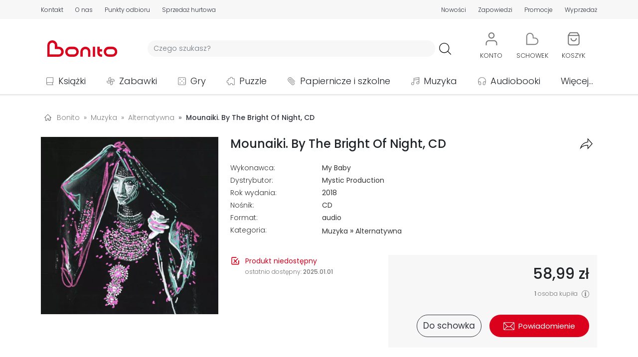

--- FILE ---
content_type: text/html; charset=utf-8
request_url: https://www.google.com/recaptcha/api2/anchor?ar=1&k=6LfaybgcAAAAAOMa_c2WLR0Tsh-epqeGHruhSNF3&co=aHR0cHM6Ly9ib25pdG8ucGw6NDQz&hl=en&v=PoyoqOPhxBO7pBk68S4YbpHZ&size=normal&anchor-ms=20000&execute-ms=30000&cb=7z9zhwmgi8tj
body_size: 49273
content:
<!DOCTYPE HTML><html dir="ltr" lang="en"><head><meta http-equiv="Content-Type" content="text/html; charset=UTF-8">
<meta http-equiv="X-UA-Compatible" content="IE=edge">
<title>reCAPTCHA</title>
<style type="text/css">
/* cyrillic-ext */
@font-face {
  font-family: 'Roboto';
  font-style: normal;
  font-weight: 400;
  font-stretch: 100%;
  src: url(//fonts.gstatic.com/s/roboto/v48/KFO7CnqEu92Fr1ME7kSn66aGLdTylUAMa3GUBHMdazTgWw.woff2) format('woff2');
  unicode-range: U+0460-052F, U+1C80-1C8A, U+20B4, U+2DE0-2DFF, U+A640-A69F, U+FE2E-FE2F;
}
/* cyrillic */
@font-face {
  font-family: 'Roboto';
  font-style: normal;
  font-weight: 400;
  font-stretch: 100%;
  src: url(//fonts.gstatic.com/s/roboto/v48/KFO7CnqEu92Fr1ME7kSn66aGLdTylUAMa3iUBHMdazTgWw.woff2) format('woff2');
  unicode-range: U+0301, U+0400-045F, U+0490-0491, U+04B0-04B1, U+2116;
}
/* greek-ext */
@font-face {
  font-family: 'Roboto';
  font-style: normal;
  font-weight: 400;
  font-stretch: 100%;
  src: url(//fonts.gstatic.com/s/roboto/v48/KFO7CnqEu92Fr1ME7kSn66aGLdTylUAMa3CUBHMdazTgWw.woff2) format('woff2');
  unicode-range: U+1F00-1FFF;
}
/* greek */
@font-face {
  font-family: 'Roboto';
  font-style: normal;
  font-weight: 400;
  font-stretch: 100%;
  src: url(//fonts.gstatic.com/s/roboto/v48/KFO7CnqEu92Fr1ME7kSn66aGLdTylUAMa3-UBHMdazTgWw.woff2) format('woff2');
  unicode-range: U+0370-0377, U+037A-037F, U+0384-038A, U+038C, U+038E-03A1, U+03A3-03FF;
}
/* math */
@font-face {
  font-family: 'Roboto';
  font-style: normal;
  font-weight: 400;
  font-stretch: 100%;
  src: url(//fonts.gstatic.com/s/roboto/v48/KFO7CnqEu92Fr1ME7kSn66aGLdTylUAMawCUBHMdazTgWw.woff2) format('woff2');
  unicode-range: U+0302-0303, U+0305, U+0307-0308, U+0310, U+0312, U+0315, U+031A, U+0326-0327, U+032C, U+032F-0330, U+0332-0333, U+0338, U+033A, U+0346, U+034D, U+0391-03A1, U+03A3-03A9, U+03B1-03C9, U+03D1, U+03D5-03D6, U+03F0-03F1, U+03F4-03F5, U+2016-2017, U+2034-2038, U+203C, U+2040, U+2043, U+2047, U+2050, U+2057, U+205F, U+2070-2071, U+2074-208E, U+2090-209C, U+20D0-20DC, U+20E1, U+20E5-20EF, U+2100-2112, U+2114-2115, U+2117-2121, U+2123-214F, U+2190, U+2192, U+2194-21AE, U+21B0-21E5, U+21F1-21F2, U+21F4-2211, U+2213-2214, U+2216-22FF, U+2308-230B, U+2310, U+2319, U+231C-2321, U+2336-237A, U+237C, U+2395, U+239B-23B7, U+23D0, U+23DC-23E1, U+2474-2475, U+25AF, U+25B3, U+25B7, U+25BD, U+25C1, U+25CA, U+25CC, U+25FB, U+266D-266F, U+27C0-27FF, U+2900-2AFF, U+2B0E-2B11, U+2B30-2B4C, U+2BFE, U+3030, U+FF5B, U+FF5D, U+1D400-1D7FF, U+1EE00-1EEFF;
}
/* symbols */
@font-face {
  font-family: 'Roboto';
  font-style: normal;
  font-weight: 400;
  font-stretch: 100%;
  src: url(//fonts.gstatic.com/s/roboto/v48/KFO7CnqEu92Fr1ME7kSn66aGLdTylUAMaxKUBHMdazTgWw.woff2) format('woff2');
  unicode-range: U+0001-000C, U+000E-001F, U+007F-009F, U+20DD-20E0, U+20E2-20E4, U+2150-218F, U+2190, U+2192, U+2194-2199, U+21AF, U+21E6-21F0, U+21F3, U+2218-2219, U+2299, U+22C4-22C6, U+2300-243F, U+2440-244A, U+2460-24FF, U+25A0-27BF, U+2800-28FF, U+2921-2922, U+2981, U+29BF, U+29EB, U+2B00-2BFF, U+4DC0-4DFF, U+FFF9-FFFB, U+10140-1018E, U+10190-1019C, U+101A0, U+101D0-101FD, U+102E0-102FB, U+10E60-10E7E, U+1D2C0-1D2D3, U+1D2E0-1D37F, U+1F000-1F0FF, U+1F100-1F1AD, U+1F1E6-1F1FF, U+1F30D-1F30F, U+1F315, U+1F31C, U+1F31E, U+1F320-1F32C, U+1F336, U+1F378, U+1F37D, U+1F382, U+1F393-1F39F, U+1F3A7-1F3A8, U+1F3AC-1F3AF, U+1F3C2, U+1F3C4-1F3C6, U+1F3CA-1F3CE, U+1F3D4-1F3E0, U+1F3ED, U+1F3F1-1F3F3, U+1F3F5-1F3F7, U+1F408, U+1F415, U+1F41F, U+1F426, U+1F43F, U+1F441-1F442, U+1F444, U+1F446-1F449, U+1F44C-1F44E, U+1F453, U+1F46A, U+1F47D, U+1F4A3, U+1F4B0, U+1F4B3, U+1F4B9, U+1F4BB, U+1F4BF, U+1F4C8-1F4CB, U+1F4D6, U+1F4DA, U+1F4DF, U+1F4E3-1F4E6, U+1F4EA-1F4ED, U+1F4F7, U+1F4F9-1F4FB, U+1F4FD-1F4FE, U+1F503, U+1F507-1F50B, U+1F50D, U+1F512-1F513, U+1F53E-1F54A, U+1F54F-1F5FA, U+1F610, U+1F650-1F67F, U+1F687, U+1F68D, U+1F691, U+1F694, U+1F698, U+1F6AD, U+1F6B2, U+1F6B9-1F6BA, U+1F6BC, U+1F6C6-1F6CF, U+1F6D3-1F6D7, U+1F6E0-1F6EA, U+1F6F0-1F6F3, U+1F6F7-1F6FC, U+1F700-1F7FF, U+1F800-1F80B, U+1F810-1F847, U+1F850-1F859, U+1F860-1F887, U+1F890-1F8AD, U+1F8B0-1F8BB, U+1F8C0-1F8C1, U+1F900-1F90B, U+1F93B, U+1F946, U+1F984, U+1F996, U+1F9E9, U+1FA00-1FA6F, U+1FA70-1FA7C, U+1FA80-1FA89, U+1FA8F-1FAC6, U+1FACE-1FADC, U+1FADF-1FAE9, U+1FAF0-1FAF8, U+1FB00-1FBFF;
}
/* vietnamese */
@font-face {
  font-family: 'Roboto';
  font-style: normal;
  font-weight: 400;
  font-stretch: 100%;
  src: url(//fonts.gstatic.com/s/roboto/v48/KFO7CnqEu92Fr1ME7kSn66aGLdTylUAMa3OUBHMdazTgWw.woff2) format('woff2');
  unicode-range: U+0102-0103, U+0110-0111, U+0128-0129, U+0168-0169, U+01A0-01A1, U+01AF-01B0, U+0300-0301, U+0303-0304, U+0308-0309, U+0323, U+0329, U+1EA0-1EF9, U+20AB;
}
/* latin-ext */
@font-face {
  font-family: 'Roboto';
  font-style: normal;
  font-weight: 400;
  font-stretch: 100%;
  src: url(//fonts.gstatic.com/s/roboto/v48/KFO7CnqEu92Fr1ME7kSn66aGLdTylUAMa3KUBHMdazTgWw.woff2) format('woff2');
  unicode-range: U+0100-02BA, U+02BD-02C5, U+02C7-02CC, U+02CE-02D7, U+02DD-02FF, U+0304, U+0308, U+0329, U+1D00-1DBF, U+1E00-1E9F, U+1EF2-1EFF, U+2020, U+20A0-20AB, U+20AD-20C0, U+2113, U+2C60-2C7F, U+A720-A7FF;
}
/* latin */
@font-face {
  font-family: 'Roboto';
  font-style: normal;
  font-weight: 400;
  font-stretch: 100%;
  src: url(//fonts.gstatic.com/s/roboto/v48/KFO7CnqEu92Fr1ME7kSn66aGLdTylUAMa3yUBHMdazQ.woff2) format('woff2');
  unicode-range: U+0000-00FF, U+0131, U+0152-0153, U+02BB-02BC, U+02C6, U+02DA, U+02DC, U+0304, U+0308, U+0329, U+2000-206F, U+20AC, U+2122, U+2191, U+2193, U+2212, U+2215, U+FEFF, U+FFFD;
}
/* cyrillic-ext */
@font-face {
  font-family: 'Roboto';
  font-style: normal;
  font-weight: 500;
  font-stretch: 100%;
  src: url(//fonts.gstatic.com/s/roboto/v48/KFO7CnqEu92Fr1ME7kSn66aGLdTylUAMa3GUBHMdazTgWw.woff2) format('woff2');
  unicode-range: U+0460-052F, U+1C80-1C8A, U+20B4, U+2DE0-2DFF, U+A640-A69F, U+FE2E-FE2F;
}
/* cyrillic */
@font-face {
  font-family: 'Roboto';
  font-style: normal;
  font-weight: 500;
  font-stretch: 100%;
  src: url(//fonts.gstatic.com/s/roboto/v48/KFO7CnqEu92Fr1ME7kSn66aGLdTylUAMa3iUBHMdazTgWw.woff2) format('woff2');
  unicode-range: U+0301, U+0400-045F, U+0490-0491, U+04B0-04B1, U+2116;
}
/* greek-ext */
@font-face {
  font-family: 'Roboto';
  font-style: normal;
  font-weight: 500;
  font-stretch: 100%;
  src: url(//fonts.gstatic.com/s/roboto/v48/KFO7CnqEu92Fr1ME7kSn66aGLdTylUAMa3CUBHMdazTgWw.woff2) format('woff2');
  unicode-range: U+1F00-1FFF;
}
/* greek */
@font-face {
  font-family: 'Roboto';
  font-style: normal;
  font-weight: 500;
  font-stretch: 100%;
  src: url(//fonts.gstatic.com/s/roboto/v48/KFO7CnqEu92Fr1ME7kSn66aGLdTylUAMa3-UBHMdazTgWw.woff2) format('woff2');
  unicode-range: U+0370-0377, U+037A-037F, U+0384-038A, U+038C, U+038E-03A1, U+03A3-03FF;
}
/* math */
@font-face {
  font-family: 'Roboto';
  font-style: normal;
  font-weight: 500;
  font-stretch: 100%;
  src: url(//fonts.gstatic.com/s/roboto/v48/KFO7CnqEu92Fr1ME7kSn66aGLdTylUAMawCUBHMdazTgWw.woff2) format('woff2');
  unicode-range: U+0302-0303, U+0305, U+0307-0308, U+0310, U+0312, U+0315, U+031A, U+0326-0327, U+032C, U+032F-0330, U+0332-0333, U+0338, U+033A, U+0346, U+034D, U+0391-03A1, U+03A3-03A9, U+03B1-03C9, U+03D1, U+03D5-03D6, U+03F0-03F1, U+03F4-03F5, U+2016-2017, U+2034-2038, U+203C, U+2040, U+2043, U+2047, U+2050, U+2057, U+205F, U+2070-2071, U+2074-208E, U+2090-209C, U+20D0-20DC, U+20E1, U+20E5-20EF, U+2100-2112, U+2114-2115, U+2117-2121, U+2123-214F, U+2190, U+2192, U+2194-21AE, U+21B0-21E5, U+21F1-21F2, U+21F4-2211, U+2213-2214, U+2216-22FF, U+2308-230B, U+2310, U+2319, U+231C-2321, U+2336-237A, U+237C, U+2395, U+239B-23B7, U+23D0, U+23DC-23E1, U+2474-2475, U+25AF, U+25B3, U+25B7, U+25BD, U+25C1, U+25CA, U+25CC, U+25FB, U+266D-266F, U+27C0-27FF, U+2900-2AFF, U+2B0E-2B11, U+2B30-2B4C, U+2BFE, U+3030, U+FF5B, U+FF5D, U+1D400-1D7FF, U+1EE00-1EEFF;
}
/* symbols */
@font-face {
  font-family: 'Roboto';
  font-style: normal;
  font-weight: 500;
  font-stretch: 100%;
  src: url(//fonts.gstatic.com/s/roboto/v48/KFO7CnqEu92Fr1ME7kSn66aGLdTylUAMaxKUBHMdazTgWw.woff2) format('woff2');
  unicode-range: U+0001-000C, U+000E-001F, U+007F-009F, U+20DD-20E0, U+20E2-20E4, U+2150-218F, U+2190, U+2192, U+2194-2199, U+21AF, U+21E6-21F0, U+21F3, U+2218-2219, U+2299, U+22C4-22C6, U+2300-243F, U+2440-244A, U+2460-24FF, U+25A0-27BF, U+2800-28FF, U+2921-2922, U+2981, U+29BF, U+29EB, U+2B00-2BFF, U+4DC0-4DFF, U+FFF9-FFFB, U+10140-1018E, U+10190-1019C, U+101A0, U+101D0-101FD, U+102E0-102FB, U+10E60-10E7E, U+1D2C0-1D2D3, U+1D2E0-1D37F, U+1F000-1F0FF, U+1F100-1F1AD, U+1F1E6-1F1FF, U+1F30D-1F30F, U+1F315, U+1F31C, U+1F31E, U+1F320-1F32C, U+1F336, U+1F378, U+1F37D, U+1F382, U+1F393-1F39F, U+1F3A7-1F3A8, U+1F3AC-1F3AF, U+1F3C2, U+1F3C4-1F3C6, U+1F3CA-1F3CE, U+1F3D4-1F3E0, U+1F3ED, U+1F3F1-1F3F3, U+1F3F5-1F3F7, U+1F408, U+1F415, U+1F41F, U+1F426, U+1F43F, U+1F441-1F442, U+1F444, U+1F446-1F449, U+1F44C-1F44E, U+1F453, U+1F46A, U+1F47D, U+1F4A3, U+1F4B0, U+1F4B3, U+1F4B9, U+1F4BB, U+1F4BF, U+1F4C8-1F4CB, U+1F4D6, U+1F4DA, U+1F4DF, U+1F4E3-1F4E6, U+1F4EA-1F4ED, U+1F4F7, U+1F4F9-1F4FB, U+1F4FD-1F4FE, U+1F503, U+1F507-1F50B, U+1F50D, U+1F512-1F513, U+1F53E-1F54A, U+1F54F-1F5FA, U+1F610, U+1F650-1F67F, U+1F687, U+1F68D, U+1F691, U+1F694, U+1F698, U+1F6AD, U+1F6B2, U+1F6B9-1F6BA, U+1F6BC, U+1F6C6-1F6CF, U+1F6D3-1F6D7, U+1F6E0-1F6EA, U+1F6F0-1F6F3, U+1F6F7-1F6FC, U+1F700-1F7FF, U+1F800-1F80B, U+1F810-1F847, U+1F850-1F859, U+1F860-1F887, U+1F890-1F8AD, U+1F8B0-1F8BB, U+1F8C0-1F8C1, U+1F900-1F90B, U+1F93B, U+1F946, U+1F984, U+1F996, U+1F9E9, U+1FA00-1FA6F, U+1FA70-1FA7C, U+1FA80-1FA89, U+1FA8F-1FAC6, U+1FACE-1FADC, U+1FADF-1FAE9, U+1FAF0-1FAF8, U+1FB00-1FBFF;
}
/* vietnamese */
@font-face {
  font-family: 'Roboto';
  font-style: normal;
  font-weight: 500;
  font-stretch: 100%;
  src: url(//fonts.gstatic.com/s/roboto/v48/KFO7CnqEu92Fr1ME7kSn66aGLdTylUAMa3OUBHMdazTgWw.woff2) format('woff2');
  unicode-range: U+0102-0103, U+0110-0111, U+0128-0129, U+0168-0169, U+01A0-01A1, U+01AF-01B0, U+0300-0301, U+0303-0304, U+0308-0309, U+0323, U+0329, U+1EA0-1EF9, U+20AB;
}
/* latin-ext */
@font-face {
  font-family: 'Roboto';
  font-style: normal;
  font-weight: 500;
  font-stretch: 100%;
  src: url(//fonts.gstatic.com/s/roboto/v48/KFO7CnqEu92Fr1ME7kSn66aGLdTylUAMa3KUBHMdazTgWw.woff2) format('woff2');
  unicode-range: U+0100-02BA, U+02BD-02C5, U+02C7-02CC, U+02CE-02D7, U+02DD-02FF, U+0304, U+0308, U+0329, U+1D00-1DBF, U+1E00-1E9F, U+1EF2-1EFF, U+2020, U+20A0-20AB, U+20AD-20C0, U+2113, U+2C60-2C7F, U+A720-A7FF;
}
/* latin */
@font-face {
  font-family: 'Roboto';
  font-style: normal;
  font-weight: 500;
  font-stretch: 100%;
  src: url(//fonts.gstatic.com/s/roboto/v48/KFO7CnqEu92Fr1ME7kSn66aGLdTylUAMa3yUBHMdazQ.woff2) format('woff2');
  unicode-range: U+0000-00FF, U+0131, U+0152-0153, U+02BB-02BC, U+02C6, U+02DA, U+02DC, U+0304, U+0308, U+0329, U+2000-206F, U+20AC, U+2122, U+2191, U+2193, U+2212, U+2215, U+FEFF, U+FFFD;
}
/* cyrillic-ext */
@font-face {
  font-family: 'Roboto';
  font-style: normal;
  font-weight: 900;
  font-stretch: 100%;
  src: url(//fonts.gstatic.com/s/roboto/v48/KFO7CnqEu92Fr1ME7kSn66aGLdTylUAMa3GUBHMdazTgWw.woff2) format('woff2');
  unicode-range: U+0460-052F, U+1C80-1C8A, U+20B4, U+2DE0-2DFF, U+A640-A69F, U+FE2E-FE2F;
}
/* cyrillic */
@font-face {
  font-family: 'Roboto';
  font-style: normal;
  font-weight: 900;
  font-stretch: 100%;
  src: url(//fonts.gstatic.com/s/roboto/v48/KFO7CnqEu92Fr1ME7kSn66aGLdTylUAMa3iUBHMdazTgWw.woff2) format('woff2');
  unicode-range: U+0301, U+0400-045F, U+0490-0491, U+04B0-04B1, U+2116;
}
/* greek-ext */
@font-face {
  font-family: 'Roboto';
  font-style: normal;
  font-weight: 900;
  font-stretch: 100%;
  src: url(//fonts.gstatic.com/s/roboto/v48/KFO7CnqEu92Fr1ME7kSn66aGLdTylUAMa3CUBHMdazTgWw.woff2) format('woff2');
  unicode-range: U+1F00-1FFF;
}
/* greek */
@font-face {
  font-family: 'Roboto';
  font-style: normal;
  font-weight: 900;
  font-stretch: 100%;
  src: url(//fonts.gstatic.com/s/roboto/v48/KFO7CnqEu92Fr1ME7kSn66aGLdTylUAMa3-UBHMdazTgWw.woff2) format('woff2');
  unicode-range: U+0370-0377, U+037A-037F, U+0384-038A, U+038C, U+038E-03A1, U+03A3-03FF;
}
/* math */
@font-face {
  font-family: 'Roboto';
  font-style: normal;
  font-weight: 900;
  font-stretch: 100%;
  src: url(//fonts.gstatic.com/s/roboto/v48/KFO7CnqEu92Fr1ME7kSn66aGLdTylUAMawCUBHMdazTgWw.woff2) format('woff2');
  unicode-range: U+0302-0303, U+0305, U+0307-0308, U+0310, U+0312, U+0315, U+031A, U+0326-0327, U+032C, U+032F-0330, U+0332-0333, U+0338, U+033A, U+0346, U+034D, U+0391-03A1, U+03A3-03A9, U+03B1-03C9, U+03D1, U+03D5-03D6, U+03F0-03F1, U+03F4-03F5, U+2016-2017, U+2034-2038, U+203C, U+2040, U+2043, U+2047, U+2050, U+2057, U+205F, U+2070-2071, U+2074-208E, U+2090-209C, U+20D0-20DC, U+20E1, U+20E5-20EF, U+2100-2112, U+2114-2115, U+2117-2121, U+2123-214F, U+2190, U+2192, U+2194-21AE, U+21B0-21E5, U+21F1-21F2, U+21F4-2211, U+2213-2214, U+2216-22FF, U+2308-230B, U+2310, U+2319, U+231C-2321, U+2336-237A, U+237C, U+2395, U+239B-23B7, U+23D0, U+23DC-23E1, U+2474-2475, U+25AF, U+25B3, U+25B7, U+25BD, U+25C1, U+25CA, U+25CC, U+25FB, U+266D-266F, U+27C0-27FF, U+2900-2AFF, U+2B0E-2B11, U+2B30-2B4C, U+2BFE, U+3030, U+FF5B, U+FF5D, U+1D400-1D7FF, U+1EE00-1EEFF;
}
/* symbols */
@font-face {
  font-family: 'Roboto';
  font-style: normal;
  font-weight: 900;
  font-stretch: 100%;
  src: url(//fonts.gstatic.com/s/roboto/v48/KFO7CnqEu92Fr1ME7kSn66aGLdTylUAMaxKUBHMdazTgWw.woff2) format('woff2');
  unicode-range: U+0001-000C, U+000E-001F, U+007F-009F, U+20DD-20E0, U+20E2-20E4, U+2150-218F, U+2190, U+2192, U+2194-2199, U+21AF, U+21E6-21F0, U+21F3, U+2218-2219, U+2299, U+22C4-22C6, U+2300-243F, U+2440-244A, U+2460-24FF, U+25A0-27BF, U+2800-28FF, U+2921-2922, U+2981, U+29BF, U+29EB, U+2B00-2BFF, U+4DC0-4DFF, U+FFF9-FFFB, U+10140-1018E, U+10190-1019C, U+101A0, U+101D0-101FD, U+102E0-102FB, U+10E60-10E7E, U+1D2C0-1D2D3, U+1D2E0-1D37F, U+1F000-1F0FF, U+1F100-1F1AD, U+1F1E6-1F1FF, U+1F30D-1F30F, U+1F315, U+1F31C, U+1F31E, U+1F320-1F32C, U+1F336, U+1F378, U+1F37D, U+1F382, U+1F393-1F39F, U+1F3A7-1F3A8, U+1F3AC-1F3AF, U+1F3C2, U+1F3C4-1F3C6, U+1F3CA-1F3CE, U+1F3D4-1F3E0, U+1F3ED, U+1F3F1-1F3F3, U+1F3F5-1F3F7, U+1F408, U+1F415, U+1F41F, U+1F426, U+1F43F, U+1F441-1F442, U+1F444, U+1F446-1F449, U+1F44C-1F44E, U+1F453, U+1F46A, U+1F47D, U+1F4A3, U+1F4B0, U+1F4B3, U+1F4B9, U+1F4BB, U+1F4BF, U+1F4C8-1F4CB, U+1F4D6, U+1F4DA, U+1F4DF, U+1F4E3-1F4E6, U+1F4EA-1F4ED, U+1F4F7, U+1F4F9-1F4FB, U+1F4FD-1F4FE, U+1F503, U+1F507-1F50B, U+1F50D, U+1F512-1F513, U+1F53E-1F54A, U+1F54F-1F5FA, U+1F610, U+1F650-1F67F, U+1F687, U+1F68D, U+1F691, U+1F694, U+1F698, U+1F6AD, U+1F6B2, U+1F6B9-1F6BA, U+1F6BC, U+1F6C6-1F6CF, U+1F6D3-1F6D7, U+1F6E0-1F6EA, U+1F6F0-1F6F3, U+1F6F7-1F6FC, U+1F700-1F7FF, U+1F800-1F80B, U+1F810-1F847, U+1F850-1F859, U+1F860-1F887, U+1F890-1F8AD, U+1F8B0-1F8BB, U+1F8C0-1F8C1, U+1F900-1F90B, U+1F93B, U+1F946, U+1F984, U+1F996, U+1F9E9, U+1FA00-1FA6F, U+1FA70-1FA7C, U+1FA80-1FA89, U+1FA8F-1FAC6, U+1FACE-1FADC, U+1FADF-1FAE9, U+1FAF0-1FAF8, U+1FB00-1FBFF;
}
/* vietnamese */
@font-face {
  font-family: 'Roboto';
  font-style: normal;
  font-weight: 900;
  font-stretch: 100%;
  src: url(//fonts.gstatic.com/s/roboto/v48/KFO7CnqEu92Fr1ME7kSn66aGLdTylUAMa3OUBHMdazTgWw.woff2) format('woff2');
  unicode-range: U+0102-0103, U+0110-0111, U+0128-0129, U+0168-0169, U+01A0-01A1, U+01AF-01B0, U+0300-0301, U+0303-0304, U+0308-0309, U+0323, U+0329, U+1EA0-1EF9, U+20AB;
}
/* latin-ext */
@font-face {
  font-family: 'Roboto';
  font-style: normal;
  font-weight: 900;
  font-stretch: 100%;
  src: url(//fonts.gstatic.com/s/roboto/v48/KFO7CnqEu92Fr1ME7kSn66aGLdTylUAMa3KUBHMdazTgWw.woff2) format('woff2');
  unicode-range: U+0100-02BA, U+02BD-02C5, U+02C7-02CC, U+02CE-02D7, U+02DD-02FF, U+0304, U+0308, U+0329, U+1D00-1DBF, U+1E00-1E9F, U+1EF2-1EFF, U+2020, U+20A0-20AB, U+20AD-20C0, U+2113, U+2C60-2C7F, U+A720-A7FF;
}
/* latin */
@font-face {
  font-family: 'Roboto';
  font-style: normal;
  font-weight: 900;
  font-stretch: 100%;
  src: url(//fonts.gstatic.com/s/roboto/v48/KFO7CnqEu92Fr1ME7kSn66aGLdTylUAMa3yUBHMdazQ.woff2) format('woff2');
  unicode-range: U+0000-00FF, U+0131, U+0152-0153, U+02BB-02BC, U+02C6, U+02DA, U+02DC, U+0304, U+0308, U+0329, U+2000-206F, U+20AC, U+2122, U+2191, U+2193, U+2212, U+2215, U+FEFF, U+FFFD;
}

</style>
<link rel="stylesheet" type="text/css" href="https://www.gstatic.com/recaptcha/releases/PoyoqOPhxBO7pBk68S4YbpHZ/styles__ltr.css">
<script nonce="FdmFhtfzG52VHp5hiiKsmg" type="text/javascript">window['__recaptcha_api'] = 'https://www.google.com/recaptcha/api2/';</script>
<script type="text/javascript" src="https://www.gstatic.com/recaptcha/releases/PoyoqOPhxBO7pBk68S4YbpHZ/recaptcha__en.js" nonce="FdmFhtfzG52VHp5hiiKsmg">
      
    </script></head>
<body><div id="rc-anchor-alert" class="rc-anchor-alert"></div>
<input type="hidden" id="recaptcha-token" value="[base64]">
<script type="text/javascript" nonce="FdmFhtfzG52VHp5hiiKsmg">
      recaptcha.anchor.Main.init("[\x22ainput\x22,[\x22bgdata\x22,\x22\x22,\[base64]/[base64]/[base64]/ZyhXLGgpOnEoW04sMjEsbF0sVywwKSxoKSxmYWxzZSxmYWxzZSl9Y2F0Y2goayl7RygzNTgsVyk/[base64]/[base64]/[base64]/[base64]/[base64]/[base64]/[base64]/bmV3IEJbT10oRFswXSk6dz09Mj9uZXcgQltPXShEWzBdLERbMV0pOnc9PTM/bmV3IEJbT10oRFswXSxEWzFdLERbMl0pOnc9PTQ/[base64]/[base64]/[base64]/[base64]/[base64]\\u003d\x22,\[base64]\\u003d\x22,\x22wqdZw5rDusOxw4vDicKGwroKw6tzw5XDtcKSUQXCpsODOcOiwrVTRcKNbhs4w5hww5jCh8KFARJowpY7w4XClEJgw6BYIi1DLMK4BhfClsOBwprDtGzCjg8kVGksIcKWbMOCwqXDqypidFPCicOlDcOhY0B1BSVjw6/CnW8ND3o/w7rDt8OMw6FvwrjDsUIeWwkFw5nDpSUlwq/DqMOAw6ksw7EgIn7CtsOGfsOiw7ssLcKGw5lYZD/DusOZRMOjWcOjQwfCg2PCvS7DsWvCisKkGsKyEcOlEFHDnj7DuATDtcOqwovCoMKSw74AWcODw4pZOCTDhEnClmjCnEjDpSskbVXDqcOMw5HDrcKjwo/Ch217SGzCgGFXT8Kww5zCr8KzwozCrS3DjxgKfFQGFll7Ul/[base64]/DgBnCgikMw7tlwo/DncKwwp0WasKHw71+w7FAJyIgw5dnG1YHw7jDkjXDhcOKLsOJA8OxMVctUTBBwpHCnsOLwqp8U8OLwrwhw5cyw6/CvMOXJQNxIGTCu8Obw5HCvnjDtMOebMKzFsOKZhzCsMK7UsOJBMKLey7DlRoCd0DCoMOiH8K9w6PDvMKoMMOGw64Ow7ISwrDDtxxxXivDuWHCuTxVHMOATcKTX8OwC8KuIMKfwqU0w4jDrRLCjsOeSMOxwqLCvULCtcO+w5wybFYAw7Qxwp7Clw/Crg/[base64]/[base64]/CtTcMwpXCocK3w7bDvQnDk2TDqkHChGvCpEslw5tfwoklw6pdwqTDiTsqw4B6w4TCoMOXPcKJw7EcRsKww5jDr1HCszF0YWp/[base64]/Dl8OZHDbCjcKmKcKFwr8WZmrDq0Mawp/[base64]/CsiHCvmfCjD3Dh8O0YMKqwqBWw5cSwqsTB8OKw7bCoxcGMcO4WnrCkHrDosO6LBnDrGkcUx9LHsKCMjhYwot1wp7CtUdRw63CosKYw4rDnHRgBMO4w4/[base64]/[base64]/BcKzOxHDm2UCWTNmw4dQb8O1QsKpw5AAw7tlKMKFATd5w65wwqnDtMKgBUl3w4DDgcKJw7/CpcKNCH/DhSRtw4XDkBciPcO8E0s8bUbDmAfCtxtBw7IVPVZBwp9fasKWehVqw6TDvQLCvMKTw71swqLDgsO1wpDCkWY/G8K/[base64]/DrWvCp13DlhktdjYmVsKTJsOPw6IqdUbDt8Kxw4zCvsKBSlTDkgTCuMOvC8KMATDCgMOmw601w6Rrwq/[base64]/ZwpMwoNkwoZlw73CucOmHUTDkk18RcKpOVzDkQ4XFMO2wrvCscK6wofCuMOCUEvDo8KywpINwpXDgAPDoT0Kw6DDtDUHw7TCicKjSsOOwrHDkcKkUgdhwrDCrnYTDsO/wqgKTMOkw5JAWm5qI8OLUcKBUVnDvxldw5tWw43Dl8ONwqkNbcOKw4nCqcOkwrzDiGvDuFpzw4vCl8KawoLDnsOpScK4w50rKV10WcOQw4nClzskGhTCqMO6S29mwq/Dq05xwqlAUMKCP8KWfcOqTBVUN8Oiw6vCtVM8w6cLbsKgwrIgQlPCk8OzwpnCocOdesOeek/DpCd1wrxlw61NIiPDn8KsBMOew6oNe8KsT0nCqMOwwoLDlhQCw4BoQMKbwppbb8KsR0FawqQIwqvCkcO/wr96wpx0w60+fVLCnsKZwpTCtcObwqsNBcKxw5TDvHAPwpXDgcO0worDv1QyJcKnwpEALDxRLcO6w6zDnsOMwphcSWhUw6YCwo/Cv1DCjRNcYMOjw7HCkRHCi8KZRcOEZsO/wqERwql9PxAcw7jCqn7Cs8O4FsOYw7Ziw7NTFMOqwoBQwrjCkAhHKEkqQDVkwolCIcKrwpI3wqrDq8KwwrM/w6LDlFzCjsKOwr/[base64]/DrWPDi8KDe0zCqkpzNsOWw6lQw5QJAMO+CW4HS8OVN8KFw6cOw6o/Jyp2UcO+w4PCq8ONIcK/Fi/CpMKbD8OMwpbCrMOXwokYw5DDqMOowqcILhM/wr/DusOYR2jDrcKyHsO1wqMnA8OzbVIKUmnDpMOoXsOKw6TDg8OPXl3Dkj/DjXvDszRPQMOSVcOOwpHDgMOFwqRAwr1hX2h6PsO1wrEcG8OLRQvCmcKALEvDsBkEXEB4AFPCmMKKwqghDCXCmcKVdlvDnhvDgcK4w519c8KPwrHCmsKtfcOSFQTClMK5wrUxwqnCisK4w7/DlnvCvF42w4gRwpwfwpLCh8KDwo/DvMOcVMKLDcOxw6tiwpHDnMKNwql0w4zCrHxAFsOIHcOJNk/[base64]/w6M7w5wWw6XCh8KtC8KzTSzDlMO3NMOQKUjCusKnNg7DlElgWUbCpV/[base64]/[base64]/DpH8sBcKfwqZUDGvDkh9XdMOOfsKHwrN6wr0Gw4lzwqbDu8K7VMOzd8KRwrTDuAPDuFY6wqHChMOxD8KGasO6T8O5bcKXNcKCYsO6PzNyRcOlACs6Exkfw7VhOcO5w5bCvsO+wr7Clk3CnhzDoMOuC8KkSWpmwqsbFmNOW8OVw6QxR8K/w6TDt8OaHEUPAcKVwr3Cgxcsw5jDminDpDQGw6c0My1owp7DvjBHI3vDtzMww6bCkXTDkEszw601DcKTw6zDtgfDksKTw49VwqnCqlFpwoVHQsOxSMKIWcOaQ3LDkANqCUoIQcObAXUFw7XCmUrDv8K7w5rCs8KeWAJxw6xHw6F6d3INw4/DvTfCrsKhBFDCqxbCkkTCh8KER1QmJSwTwpfChsKrN8K/wr/[base64]/BSPCiR7Cm8Kxwoocw6VlwpfCnFkVw7HCqyLDjsKLw4XCvHbDmhLCrMKeJj5FcMO/w5VjwpXCjcO/wpARwoV5w5NwWcOuwrTCqsKBNX3DisOHwpEww4jDuSsEwrDDt8KeJx4fXB3CshdRYcKKTULCpsKuw7jCnyzCjsO3w4/[base64]/CnELDn8KeRn8gw6LDksKKw6/CqcK9wp7Ci1VhwpTChSbDtsOQGlwESyMHw5HCjMOqw6nDnsKHw4QGcURfE0YEwr/Di1fDjnbCnMO9wpHDvsKES3rDti/[base64]/CnsKjST1CMsK2NsO1w6nDl8KLwqRSwprDh24Gw6DDpMKMw75qKsOGT8KRdkzCmcO3HcKnwocmal4rb8K3w4NuwpBXKsK6FsKGw4HCnFbCpcKMK8OaMX3DiMK/QcOjLcOMw4wNw4zDkcOQBB55QcKZcT0IwpBTw5JNBC4PZsKhVA0yAMKoJwvDkkvCoMKrw5lCw7XClMKlw5zCj8K8YWsuwoRfZcKDETjDhMKnwqN3cSNuwp/DvB/DkDNOCcO5wrNdwo1WRcOlZMONwpzDsWUcWwFsf0LDmHLCplvDm8OpwoPDgcKYNcKKGxdkwr7DmzgKC8K/w47CqhErNWnClSJcwql4I8KPJB/CgsOTL8OkQQNWV1EGIsOiJQfCs8OQwrR9SiVlwrzDoHEZwovDssOTXWZKbwNLw5dHwoDCrMOow5DCpALDs8OCIsOAwrfCqSfDj17DhwZOVMKkeBTDq8KIMMO9wrBdwp/[base64]/M8OTf8Kuw7ltwoZtMsK9wqh/IMKHwoAXw6tEGsKxHMK5X8KzTGovwr/[base64]/[base64]/DkMOlRGAuw5bCt8KZwpAdwoU1w6vDpCtXwqPDsnZWw6zDoMOLFsK5wq4qRMKYwpUaw7h1w7/DocOlw69OOsOjw6vCssKCw7BSwpzCgMONw4LDmXfCsSEjEhrDoh17BitMPMKdT8Oow5FAwpVawoDCiCY6w5xJwrLDhDPDvsKLwoLDksKyLsKtw7sLwqI9LBV/OcKmwpcuw4bDpcKKwqjCpkXDmMOBPAIHQsK3ID1vegZlchfDk2Qjw5XCqHg9P8KPCMOew4zCk1TCumc7wocWasOREApawqx/WXrCiMKsw7Vjwr9xQHDDklozd8KNw61iP8OSLgjCkMKDwoDCrgLDlsOFwpNOw74zbsOrbcOPw4HDucKOOQfCvMKLwpLCj8OMPnvCrVTCqXECwr0/wrPCjsKgZ1bDnzjCt8OvCxPCrcO7wrFzEsOKw60nw7slGTksTMOUAXzCvcOzw4BSw5nDosKqw6ETRiDDvEXCmh5/w5MBwoImMTwJw5ddeRPChlBQw47DucOOWjAOw5N/wpZ2w4fDtDzCrGXCuMOkwqrCgcKuDgFYS8KiwrfDgg3DvC4WFMORHsOowog7CMO6woHCtMKgwqfDq8OsIRJ4RyDDiB3CkMOVwr7CrSFSw4bCksOiWGzCnMK/H8O0f8O1woLDjTPCkCtjZlTCtXAKwprCnS95cMKgCsK+cXjDiUfDl2URTMKnJcO+wo/[base64]/DnCrDg8Obw5B2bn4gwqBkGMKIFcKvwrAEwokSIcKLw6nCusOGNcK4wpJSOQHCqG5hEcOBWUXCuGIAw4TCiHoPwqp2F8KsTk3Cjx/DrMONQnfCg146w6R5VsK4VMKefk0gV1PCpWnChcKZU3zCi0DDoWBtKsKxw5k5w4zCjsOOQAdNOkYcMcObw5bDlsOpwpTDoVp9w5pobH3CjMOWJFbDvMOFwqQ/[base64]/[base64]/[base64]/DosK0bgPDjsOII8OKw77DoMONJsO+PMOjGVPCmsOMdgJpw5NnesKDO8O9wqbDlDoJF1DDjx0Lw6l1wp8pNAwpO8K0ZcKjw5sgwr8ew5MAYMOXwo9gw51nQsK+I8Kmwr45w7nCgcOoASpGRQnCm8KVwobDs8OvwozDtsK/wqd9B3TDoMOCXMORw7TCnANgUMKGw7VlDWvDr8O8wpPCggbDmMK1FQ3Dow/[base64]/DhMO9wozCh0pFwq9MwprChMOIOcK+NMOWXFxiKzw1WcK2wrY2w5crZUg0YMOsB2ITLzHCviZhdcOrNzYOLMKma1/CqXPCmFw8w4olw7bCpsO5wrNpwoLDriM4AzFDwrXCksOew63CgkPDpS3DuMKywqpZw4bCkRhHwojCoRnDr8KOw4XDiE4sw4Epw7dbw6bDtGfDmFDDgWPDhsKBBi/DicKEwpPCr20owpMdPsKpwpJ0e8KCRcOLw7nCtcOEEALDjcK3w6BVw59Aw5jCtS1EX1rDm8KBwqjClBk2QcOywqbDjsKoejnCo8Ovw5dyD8Orw4kqbcKvw5w6JMKTTBDCvcK+DsKcbnDDj05jwqkNS3vCvcKiwqXDkcKywr7DncOofG4PwofClcKVwr4wRlDDmsOmJG/DncOAR2zDssOGwp4oOcOBK8Kgw488W1vDlMKrw6fDpCrCv8Kkw7jCnGPDusK8wpEAQ3lQX0tzw7nCqMOxeT/CpzxZT8Kxw6o7w7hNw6IAWTTCgcKIBwPCqsKhaMOFw5DDnw9xw7/CoHFGwrhPwpPDkRLCmsONwo0FIcKGwp3DkMO6w5/CssK5wrJeIT7CoCNRKMOGwrfCu8O7w4zDtMKGw5DCp8OAMcKAaG/[base64]/wpTDpSoaw5bDh8OnF8K9WMKDwoLDqykRwoHCnFnCq8OUwrzDisO9VMK/[base64]/w79eAUfCnVtcJcK0XAJ6wpxEw6PDtMK+ccOjwpjDtMOcw7s4w6EZM8OHIzzDqMO8X8ORw6LDrS/DmsOTwpE0KsOxNATDkcOkIH4jI8OCwrvDml7DqcKKRx1mworCuXPCk8OWw7/[base64]/XSnCtD5Rw4IDbsOESMOefMKNw7B7EsKMbcKsw4TCisKafMKAw6/Chx8QbA/ChFzDqSHDn8K0wrFWwp0owqctOcK2wqxAw7ptDEDCpcOGwqLCg8OOwrzDjsOjwonDi23CncKBwpBKw7Aew4bDjQjChyvCj2IkbcO6w4ZLw6XDl1LDjWbCnBsFD0TClGbDjnlNw7UsVQTCnMKow6nDlMORwoZuRsOOCcOpB8O7ZsK/w48Ww7IqKMOzw6RYwpnDlmBPE8OTA8OOIcKHNBzChsK0PzLCtcKJwqTDsn/CuHVzVcOEwqTDhjkmQ18twqbCncO6wrgKw7Mdwr3CrjYaw4HDrcONwrgXQlfCkcOzIE19NnXDpMKfw40Jw6xqMsKZVWTCihETZcKew5bDv2N6OE0qw6nDihB/wqlywofChjXDp1t4ZsKhVF7Cm8KowrQ0UyLDuDrDsBVLwqfDnsK5d8OSw5lEw6XCgcO0Q3U2RsOXw4PCnMKcRcO1QTnDkUMbbsKDw4HClWFCw78qw6kmSRDDvsOydE7DgFJAKsKOwp02NVLDqkTCm8Kiw6fDpEnCg8Kuw69gwpnDrCtHB3QnG1Vdw6Zgw6/CohnDiFnCrBA7w6lEAjEoM0PChsOWGMKqwr07IRUJbwnDn8KIe21fQHccasO0fMKoLXEmRR/[base64]/LBk4LcObZzHDtCUyw53DjGB/[base64]/CtsKlNMKZQQjCtRvDnmclwpx+w4/DsWrDuU3CscKXDcOOUAzDucObBMKSTsO0FQXCgsOTwqDDukV3A8OjHMKMw4jDhBvDt8KlwpXCgsK7esKhwpvCtMOvwrLDlwoODcO1SMOnAg09QsO/YSvDkifDjcKPf8KTGsKKwrHCi8K4JQbCjsKjwpLCsTxiw5HCnUx1YMKDQCxjwo3Dsi3DkcKww7zCuMOOw7YjDsOrw6HCpMKON8OawqAewq/Cm8KMwqbCs8KsDQcZwqB2VFLDmkHCrFTChyfDkm7DtcOCXCABw7rCi1TDvwEYVzbDjMO/DcO6w7zCqMKfZ8KKwq7Dg8OrwotWenBjanM8Uho7w5nDksKFwpLDs2sqAA8Bwq3CtSpxWMOnVEVkQcO0O3AcVi7Dm8Oqwo8VFVDDo2vDh1/[base64]/DlsOTGnnDmsOMClfDksOcMWYSwr/Dp8OVwq7DqsKkIEpZc8KHw59yEVZ+w6QVJMKObcKtw6NpScKQLgJ7f8O5I8K0w4jCsMOBw4UxacKVPRzCj8OiFTnCr8K6w7jDsmfCpcONH31xL8OEw4vDgnQWw7DCjMOBZ8Omw5wCO8KuUl/CgsKswr3CrizClgYpwpgLeQ0Kwo/Cq1Bvw4dIw7bCnMKKw4HDisOWG2I5wolLwp5QAsKhaBPCqgrChidLw5PCvMOTQMOsSkxnwpVMwovCgh04Uj8/[base64]/CunLDu3ApdcO8UsKBP8OsCMOAD8Kzw5Ejw6BuwpXDnsOJXBYReMKFw77Do2vDm3ciG8O1IWIFGGbCnHk7JxjDkizDpsOmw6/CpWR6woXChUshUnFDCcOBwqAzwpJBwrhteGHDtQV0w44EdB7CljDDhw/CtMKww7HCtRdEG8OOwo/DjMOTI14sUkRKwqoyfMKiwrvCgUcgwrF1XjUPw7pPw6LCgD4feThWw5QeQ8OxA8KNwo/Dg8KWw5tMw63ChFDDj8O7wopEHMK/wrMow4N1EGl9w6EibsKrID7DucK9IMONd8KLIsOFIMO7SQzDv8OtF8OXwqcCHRYmwrnCs2nDnQPDq8OgF2LDtUt/[base64]/Cm8KswoswFWjCgljCl8KxPAJcwpzDisKGTEjCnljCsxERw4rCpcO3SxdTQ3cZwpo/w4jDsiNYw5gDd8OQwqAlw5Ydw6vCtRFQw4RAwrLDiGsSEsOnCcOeHE7Dp0l1ccOjwpNXwp/[base64]/DjMKvBwfDmSokPMK/wpHClcOkeMKrPUlnw65JAsKJw4DCn8Ozw5nCg8KpRDs8wq3CsghwCcOMw6/CmAcUTC/Dh8KIwrkUw43DtmZBLsKMwpHCiRbDq0tOwqLDncOMw53CvMOww5NhYsOha18VW8OkS01pFRx6w6nDliZiw7FkwoZHw6zDjgZOwrnCqzAuw4YrwolkVADClcK0wrtCw5B8GxViw4Bpw6/CgsKXNSJgCGDDrV3ClMKpwp7DuD4kw6gxw7XDiDnDvMK+w5PCk35Fw5tUwpsabsKAwqvDtjzDnlY3Il9OwrnCvBTDmyrCvytOwq/CmwbCrkMvw5sKw4XDhRDClMKGe8KTwpXDucO2w45KFRlVwqprKsO3wqTDuE3CgcKhw4UtwpbCosKfw4zCvipkworDlyxdY8O6OQBZwrbDicO7w5vDsDdBdMODJMOPwp1pcsODdFYUwpcuQcOww51Nw74Vw63CtGI/[base64]/CgMO5HQ7CiEjCvUBIfsO5wr3DnV01wonCn8OlHgxUw7XDssKdcsKXDnLDpj3CqU1Rw5JDOG3CjsOrw5BPTVHDtkPDvcOgLB7DrsK/EDtdD8KzFTtmwqzDuMOda3wuw7pZTAI6wrwsQSLDo8KDwqJTMMKYw4HCqcKCU1XClsK4w77Dj0/Dv8O9w5ERw48SP1bCrMKoccOeW2nCqcKvCD/Cp8OlwrVfbDQOwrMoNUFadsOEwoUiwpzCncOzwqZ/W2PDnD8uwrMLw7EIw4kvw5g7w7HDu8Oow5gEWcK2NS/[base64]/[base64]/CtQrChDrDlEcPHMKEKgbCuMOywoRuwrRFdcKjwrLDvRTCrMOgJBvDq0QjLsKfQMKFNk7CqjPClS/DrHduQMKXwp7CqRpyCyZxVwZsfjFyw6xTLQnDu3TDiMK7w5XCvEQEYX7DvQEGMETDiMOHw44eF8KUU2dJwoxVbysjw6/[base64]/DtsO9KsOuwqs8S8KgRcKdw5nCkGwlFBvCuWPChEPDlcKaw67DgcO+wpF2w4kUJiLDmSbCg3jChDvDsMOHw71THMKlwo5gRMORNsO0NMOyw5/CvsOgw7BSwqkUwonDrh8Kw6c7wrXDjCt7WMOtXcOcw7PDoMOlWQQiwqbDhwVvdhJENnXDv8KoXcK3YykSVcOqWMKawpjDp8OawozDssKuYi/Co8OxQ8Ozw4TDjsOuZ2HDjVoEw7rDo8KlfgrCucOEwoTCg3PCu8KkWMOoV8Osc8KjwpzCpMK7HcKXw5c7w6obLcOmw4IewoQoWgs0w6dcwpbDpMO4wogoworCvcOVwrUBw7/DpnnDh8Ogwp/DqWo1S8KVwqjCkG0dw5lLdsO1w7FRLcKGNgYuw5wZfcOpMBJZw7sMw4VuwqxfSGJfDwDDmsOSQV7CshIpw5TDqsKdw7LCqxrDs3rCp8KYw409w6bDr2hpX8Omw7oiw4TCt0nDkQbDosK2w7HCmzfCp8Ojw4zDmTHClMOFwrnCnMOXwp/CsVE/fMO1w4QFwqTCm8OCWTTCs8OMVyDDhg/Dh0IJwrfDr0DDi3DDsMOPMUPCiMOFw5RPYcOWOTQ0MyjDskwqwoB8DBXDoWHDvsK5w78Uw4Fiw5lMQ8OEwqxAb8KXwrBkKQtGw7/CjcOUNMOpMCE2wo52dMKSwp9iMzQ5w4HDrsOQw7Mddl/CqsO1GMOdwpvCtMOLw5TDkiLCtMKeNiHDkn3CqmjDnx8sLMKyw5/CrW3CnVMfHBfCrx9qw5HDn8OiCWAVw7UHwp8wwrDDgsOXw5cFw6E0wovDqcO4AcOQZMOmJ8KuwrfDvsKywoUQBsOVfz8uw5/Cs8KANkN6OydtXVY8wqfCjktzGC87E2TDn2DCjwvCuXM5wpTDjw1Kw6DCiS3Cv8Oqw5ocKiolOcO7LxjDl8Ovw5V3SVHClykQwp/DjMKjQsKuPSrCiVIUw6Umw5Uod8O/eMOxw4vCl8KWw4dgEnt5TV/[base64]/Dni/CtSQFXV/CmmpKwp/DqMOcw7LDjgYsw4nDqcOuw63CsGc/[base64]/[base64]/DtjgDPjPCiUzCrMOIw7lzw4PDpTPDjcOOf8OWwrfCsMOMw5N4w69zw5PDg8OowqNlw79IwrvCs8KGFMOQfMOpbhETD8OFw7vCtMO2FsKAw47CpHDDgMK7biDDo8OUCQ9+wphbUsOIXsONCcKOOcKzwobDsS5lwoU3w6EPwoUgw5/CmcKuw5HDlADDuGTDnGp+QcOfSsOywoplw4DDpVLDocO7csKcw4gOSRY9w6IZwpkJTsKKw6AbND00w5PDmnJDUMO6e2LCqzhJwpEUdXjDgcOwXcOmwqXChXQ/wo/CsMOWVSfDmRZ2w5wAFsKCXMKCRj1qAMKyw43DvcOPHSdmYk1jwrfDpyPDsR7DlcOQRw0+D8KoF8OpwrhpLMO2w5XCmSTDiwTCvj7CgRx/wptsMVdRwr/CmcK3bUHDusK1wqzDojJ/wrx7w7nDiBLDvsKrB8Kcw7HDrcK/w4bDjCfDj8Kzw6IzFQ/[base64]/NcK2L8KNCllWw7zDjmnCi1nCnyJ4WcK4wrNeU3NIwodCOXXCuy9KZcOSwrPCuhtPw6/CsDnCmcOpw6zDnDvDm8KSJsKtw5fClTfDgMO+wojCimTCkSZawowdwqAXenvCncO7w4XDnMOISsOAMH/CkMOaRRkww5YiQTPDny3CtHsxHMOdR1rDplzCnsKGwrHCosKAJ3hnw6/DqcK6wo5Kw6sdw4jCtzTCtMKNw5R/w65jw6s3wrlxOMOqIUrDpcO0w7LDtsOeIcKyw73DpVwXccOleG7DontVacKsDsOcw5JcdmNTwowXwoTCqMOqXGTDscKcMMKiP8OHw4PCpnZwRMOpwoViD1bDtDTCpzzDkcOfwoMQKmLCpMOkwpDDhhhDWsO2w6jClMK5H2/Dl8Otw6E1IkNQw4k0w63DosO+M8OKw5LCvMOtw79Iw65JwpVTw5XDm8KPeMOgcHjCl8KoSGQZLzTCnAZ2YQHCi8KWVMOdw7gSw51Xw5Fuw6vCgcOCwrsgw5PDosKiwpZAw47DtMOCwqciPsO3B8OIVcOrDllYDxjCiMOefMKAwpDCvcOtw4nDqjtqwqjCtWgaD1/Cr3zDmVPCusKESRHCicOLNgwfw4rCn8Kswp5KVcKJw74Nw6UDwrxqHCVpT8Kzwo1Rwp7ColXDp8KyJTXCpC/[base64]/CkNMWCrDnmd6wpjDjkIDI8KKw5A6w6Nmw6sJwqdYUld6WsOTcMOFw5dWwqhXw7fDs8OsDMOCwpkeOSYADMKvwoN4LiZ8bAIXwpjDg8OfP8KPO8ObPgrCkATCmcOPGsKWFWBgwrHDmMO4XcOjwqQQbsKEDU7Dq8OZw7PCmzzCoD1Yw6TCusOtw7A/aX5pMsOPLBfCkD3CgVsHw47DtMOpw4zDnivDuCtvBUYUXcKpwrV+QsOdw7kCwpRPAcOcwrTDiMOJwokuw63DgVl/[base64]/HcKWVTbDk8KZGSTChGppE8OQw4TDhMOmFMKte8OEwr/Dh2fDkA3DjjjCnwXCu8O3NzoCw6lLw6nDrsKaDWjDuF3Cljoyw4XCnsKSPsK3wqMdw6FTw4jCgMO0ecKyDF/DjcKqwo3ChAnCtDHDv8KOw5QzM8OaVQ4XaMOvaMKLVcKybkN/BMOrwq4mJCXCucKfZcK5w5cBwodPWVtCwpwYwqrDhMOjLMKHw45Lw6rDl8Kfw5LDo14KBcKewofDogzCmsKDw7pMwqBNw4/DjsOlw5TDims4w7ZSw4ZIw77DvkHDh1pYG3BlCMOTwqgoQcOhw6rDr2LDtsOPw6lJecOEZnLCucKLPTwvVgIswr5YwpxNa0TCucOiZx3DtMKYdnobwpNvO8ONw6TCkC7CrF3DijDDl8Kiw5rCpcO9Q8OERkPDgSt/w6dFdMOlw54Mw6wrKsODAyTDtMKdYMKbw5PDhsKmQW8CBsKYwojChDB5w43DlBzCosOIHcKBHDPDu0bDiC7CpcK4dlnDjxITwqB4D3x5K8ODw71rAsKkw5/[base64]/CshZpXcK+IyZfYMOCw6dXwqccwpzCl8O2bzt6w6nDmCrDpcKzexx9w7/CqxHCp8OEwpTDmXfCqz1gIWHDinMyJsO1wo/CrxXDtcOGJTzCqRVheHlCC8KIeE/CgsOqwrhMwo4Iw5xyNcO5wp7DscO3w7nDr3jCvBxhB8K7P8OWGH/Ck8O1XCcuSsOgXmdiDjHDjMKNwr/DhF/Dq8Kmw40iw48ewoYAwoZlQE/Dm8OEOMKdIcObBMKsYsKswocgw4ByVTorY2caw77Dj2zDomcAwqfClMOSYAJaMwDDjMOILQdbbMK7PhDDtMOfNzJQwrBlwpPDgsOhTEvDnBHDnMKSwrfCp8K8OQzCmHDDrnzDhMOIFEXDjCYGIRDCkwgOw4XDgMOaXQ/[base64]/DkhsAw7HDrMO3Z3vClWweI0rDvy4zw48cCMOrIhHDqAPDksKfV0MJMETCklclw7gkV20GwoZDwokQV2rDmsOTwr/CsU0gL8KvEcK5VMONXlscOcKQMMKSwpw5w47Dqx8OK0nDhzk5GMKFL2FcDA4mOmgEAzfCpknDjnPDlwQawrMVw69vdsKbLFc+ccKCwqvDl8OXw73DriZcw7FGZ8KxW8KbSFTChVhsw4NeN1/DvQfCn8O/w4HChlVxXDzDmi96fcOWwpNkPyQ5CWJObT1GKmvCnSzCk8KwLhLDgBDDpz3CtQzDkg7DgX7CjzPDnMOIIMKDAVLDuMOMHlIFOEdXcgbDhlMfFlBNR8KxworDkcOxZ8KTasOoaMOUJG1XIi1/w4/DhMOdemY5w6HDm2LDvcOow5HDmh3CuGQiwo9Mwqg2dMK3wrbCgl4RwqbDpj/CgsKKIMOAw44BJ8OqTShlV8KmwqA5w6jDpRXDhcKSw5vDqcKhw7cEw5vCpwvDgMK2FcO2w5LCq8KPw4PCtF3CiXVcXkLCnTouw6M2w77CojPDiMKnw7HDojUiGMKBw5PDqcKxLsOmwrs/w7LDqcKJw5LDr8ODwqTDvMObaRMLa2Ekw7lVAMOcAsKoATJWVg5Sw7/DkcKLw6dMwrHDsW4SwqEYwq/ClHbCjSlMworDiQLCosKjWjB9TQPCmcKRbcOlwowVXsKiw6rClTDCmcO4I8KcQxrCiFVZwqbChAvDjho2ccONwrfDnRrDpcOpeMOaKXkQAcK1w75yA3HCtwrChClcBMO7TsO/w4jCvn/[base64]/DjDJnw49hID7Dm8KpwoMUwqTDukPDk0VqNhwiN8OuWhkBw5Y+FcOhw4l5woVEVxUlw68Ow5/DpcOEGMOzw5HClSXDoFQkRH/[base64]/w7oVw6REbcOowq0pNXPDuQcnw4ZFwrUjckszw7vDl8OuW2nDsQXCisKMZcKVF8KKMiZdacKDw6LCmsKpwplKG8KCw5FpPTVNQg3CiMKpwrhjw7IFbcKdwrdHTR4HeQfDq0pTw4rCqMOCw4XCq0xMwqEfbg3CtcK4JVdywpDCrMKGZCFpLX/DucOEwoMNw6vDjMOkAiAww4V0eMOuC8KjagDCtHYNw6UBw6/[base64]/woHDqQTDt2l7wq5CY2PCiMKVGTY9BkTCgMO7wrMTbMKTw53DmsKIwp/Do0RYXknCsMO/wqTDtXl8wr3DgsOkw4ciwqXDmsKXwoDCgcKKFD5hwrTCtV/[base64]/ClMOTI8K9wq7DhRPCjmfCqinDnMOidTo5woRiRH4bwofDvXMZQgTCmsKdFsKIOhDCpsOUUMKuf8K5SVPDjQjCocOFS34ERsOOTMKxwrfDs2HDni8/wq/DjMOUdcOjwonCpFbDmMOMwqHDjMODJcOswo3DhR5sw4xMcMKdwpLDliRnOH/Cmw5nw77CkMKEWcOrw5bDrsKPHMK7wr5fFsO0SMKcF8KsGkAVwrtBw6xFwqRTwofDmERQwphVS0bCpk4mwqbDtMKODCY9bSJ/f2TCl8Omwp3Dj219wrJhTCdJPyNZwrMbfWQEBx0FAFnCqgpjw7jCtHPCp8K1wo7DvnhteFIOwqHDmmfCgsObw61lw55hw6HDt8KowrY6EizCpMKmwqoHwptpwrjCmcOCw5/DmEFDdhZcw5l3LFgSdCzDu8KwwptqZV9NYW8PwqPCnmzDrH3DhBrDuiLDsMKVTWkDwpTDgF5Dw6/DicKbFxvDrcKUb8KfwpxBfMKew5IaHk/Dpl/Dk1zDtntFwp16w70oAMKkwroKwq5GcRAcw5XDtSzDuGFsw6lNdSfDhMKbRwQ8wp48f8OFSsOkwqPDt8KueUNCwoQewqEtMMOHw444G8K/w4YOZcKqwooXf8O+w589I8KiVMO8PsKiSMOxc8OxYnLDocOswrsVwprDuTnCqj3CmcKgwpYJUH8UAEnCsMObwobDsCLChsKqY8KFGTAsRsKYwr9+HsOnwr4IWcOtwplqfcOkGcOnw6AaJcKpJ8OrwoDCh3VBw5EITn/DpkPCicKzw6/DtmwjJDzDp8OswqIvw4jDkMO1w4bDvFHCnj4fI38HL8OdwohaRsObwoDCp8KWfMKmE8Kiwrcswo/DiVPChsKnbFUSKBfDrsKLOsOHw67Dm8KhbRDCnQvDo1hCw6zClMOuw74BwqDDgiXDvSHDvB9WFEkiNsONWMOXVsO5wqQRwq8FCBHDs3IFw75xEAfDmcOjwoNOWsKpwokCTkZKwr5kw6QzU8OCUAzDikkXa8KNLjgMO8Kaw69Pw77DqMO/CAvCnyTCggrDpMK4YFjCjMOMwr3Dp0nCvsOywpLDkz9Yw6TCpMOwJxRYwr5vw6MBKUzDpFwNYsOTwp5pwoLDtRJrwpBDRMOwTMK3wp7CsMKbwpjCl044w7wVwq/Dk8OWwpzCqT3DlsOEJcK7wqTCvi1OBxc9CTnCqMKrwoROw5NawqlkH8KyOsOswq7DhQ7DkSgtw7JJN3/Dv8KswoFebkhZK8KRwrEsJ8OJEUBcw6E6wq1iGQXCrsOIw4/[base64]/ImXDtAEpE8OrwqvDpMKGw6I+GT3DmcOyElNMMsK9wqnCvsKxwpjDtsOGwpbDnMOQw7jCmXJcb8Kzw4trdT4ow4/DjgLDkMOvw5TDu8K6ZcOKwqDCqsOjwoLCnSA6woMnLMOnwqh/wo5cw5nDr8OkDmPDklzChQANwoE/EcOQw4nDj8K/ZcOWw5DCkcKQw4N+ETLCksK/wpXCscOVV3bDoxlVwrLDpQsMw7nCkVfCmlpbcnxSWMONFFc5eETDmz3CucOGw7XDlsOQIUTDjW3CgxM/dBfCoMOPw5F1w51GwrxVwqp3YjLCi2XDnMO4asOJO8KRTD4rwr/CjnIvw63Ct2jChsOpEMOify3DlcOAwqzDssOTw49Lw6HCrsOPwpvCkEM8wrAtCynDlcKHw5PDrMKGfSRbMR8qw6o/eMKBw5BnOcO2w6nDnMOawoXCm8K0w7VZwq3Di8O6w7UywpdCwoHDkD1TacO8RmEzw7vDucKTwpAEw6FDw5/CvjgOE8O+DcOMMRoTLlkpeG8lAADCqxPCoALCrcKCw6NzwozDl8OxbV0cdT5GwrN0LsOFwpHDs8Ocwppsf8KXw7o1JcOBw4IQKcOYPFLDmcKbeyLDqcOtGkJ+SMO8w7R2bABoNV/[base64]/CnMK0YsKKw6LDisOfwp3CskFSPQ\\u003d\\u003d\x22],null,[\x22conf\x22,null,\x226LfaybgcAAAAAOMa_c2WLR0Tsh-epqeGHruhSNF3\x22,0,null,null,null,1,[21,125,63,73,95,87,41,43,42,83,102,105,109,121],[1017145,536],0,null,null,null,null,0,null,0,1,700,1,null,0,\[base64]/76lBhn6iwkZoQoZnOKMAhmv8xEZ\x22,0,0,null,null,1,null,0,0,null,null,null,0],\x22https://bonito.pl:443\x22,null,[1,1,1],null,null,null,0,3600,[\x22https://www.google.com/intl/en/policies/privacy/\x22,\x22https://www.google.com/intl/en/policies/terms/\x22],\x227MSB6MqldqSTR5Uptpay+TOSLu56JOwjrynB5/aHagM\\u003d\x22,0,0,null,1,1769334759769,0,0,[249,9,26],null,[90,74,132,66],\x22RC-CNFhUQ9-xsjYhw\x22,null,null,null,null,null,\x220dAFcWeA6gFwZz3aQ3xzjEefyqMl-d9NAJfTtCtwQ_c1Nr-DWNCasRVfCQtvr0jOH4GsGBUCMv7zQc9n2hpmtVRfPXRJO4VrZybA\x22,1769417559759]");
    </script></body></html>